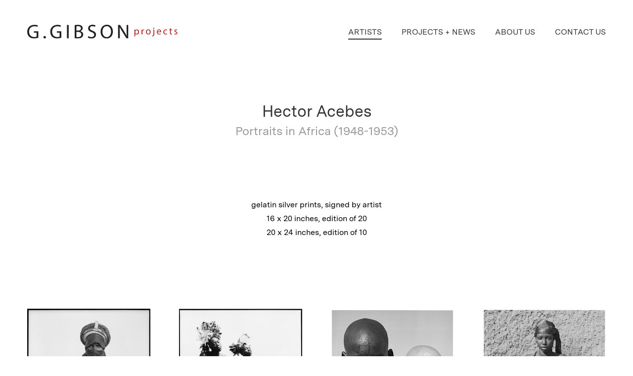

--- FILE ---
content_type: text/html; charset=UTF-8
request_url: https://www.ggibsonprojects.com/series/hector-acebes-portraits-in-africa-1948-1953/
body_size: 8312
content:
<!DOCTYPE html>
<html lang="en-US">
<head>
<meta charset="UTF-8" />
<meta name="viewport" content="width=device-width" />
<meta name='robots' content='index, follow, max-image-preview:large, max-snippet:-1, max-video-preview:-1' />

	<!-- This site is optimized with the Yoast SEO plugin v26.5 - https://yoast.com/wordpress/plugins/seo/ -->
	<title>Hector Acebes - Portraits in Africa 1948-1953 - G. Gibson Projects</title>
	<link rel="canonical" href="https://www.ggibsonprojects.com/series/hector-acebes-portraits-in-africa-1948-1953/" />
	<meta property="og:locale" content="en_US" />
	<meta property="og:type" content="article" />
	<meta property="og:title" content="Hector Acebes - Portraits in Africa 1948-1953 - G. Gibson Projects" />
	<meta property="og:url" content="https://www.ggibsonprojects.com/series/hector-acebes-portraits-in-africa-1948-1953/" />
	<meta property="og:site_name" content="G. Gibson Projects" />
	<meta property="article:publisher" content="https://www.facebook.com/GGibsonGallery" />
	<meta property="article:modified_time" content="2022-05-25T00:47:40+00:00" />
	<meta name="twitter:card" content="summary_large_image" />
	<script type="application/ld+json" class="yoast-schema-graph">{"@context":"https://schema.org","@graph":[{"@type":"WebPage","@id":"https://www.ggibsonprojects.com/series/hector-acebes-portraits-in-africa-1948-1953/","url":"https://www.ggibsonprojects.com/series/hector-acebes-portraits-in-africa-1948-1953/","name":"Hector Acebes - Portraits in Africa 1948-1953 - G. Gibson Projects","isPartOf":{"@id":"https://www.ggibsonprojects.com/#website"},"datePublished":"2020-04-15T15:54:01+00:00","dateModified":"2022-05-25T00:47:40+00:00","breadcrumb":{"@id":"https://www.ggibsonprojects.com/series/hector-acebes-portraits-in-africa-1948-1953/#breadcrumb"},"inLanguage":"en-US","potentialAction":[{"@type":"ReadAction","target":["https://www.ggibsonprojects.com/series/hector-acebes-portraits-in-africa-1948-1953/"]}]},{"@type":"BreadcrumbList","@id":"https://www.ggibsonprojects.com/series/hector-acebes-portraits-in-africa-1948-1953/#breadcrumb","itemListElement":[{"@type":"ListItem","position":1,"name":"Home","item":"https://www.ggibsonprojects.com/"},{"@type":"ListItem","position":2,"name":"Hector Acebes &#8211; Portraits in Africa 1948-1953"}]},{"@type":"WebSite","@id":"https://www.ggibsonprojects.com/#website","url":"https://www.ggibsonprojects.com/","name":"G. Gibson Projects","description":"Exhibiting art in Seattle, WA","publisher":{"@id":"https://www.ggibsonprojects.com/#organization"},"potentialAction":[{"@type":"SearchAction","target":{"@type":"EntryPoint","urlTemplate":"https://www.ggibsonprojects.com/?s={search_term_string}"},"query-input":{"@type":"PropertyValueSpecification","valueRequired":true,"valueName":"search_term_string"}}],"inLanguage":"en-US"},{"@type":"Organization","@id":"https://www.ggibsonprojects.com/#organization","name":"G. Gibson Projects","url":"https://www.ggibsonprojects.com/","logo":{"@type":"ImageObject","inLanguage":"en-US","@id":"https://www.ggibsonprojects.com/#/schema/logo/image/","url":"https://www.ggibsonprojects.com/wp-content/uploads/2020/04/GGibsonProjects_SideBySide-v2.svg","contentUrl":"https://www.ggibsonprojects.com/wp-content/uploads/2020/04/GGibsonProjects_SideBySide-v2.svg","width":361,"height":33,"caption":"G. Gibson Projects"},"image":{"@id":"https://www.ggibsonprojects.com/#/schema/logo/image/"},"sameAs":["https://www.facebook.com/GGibsonGallery","https://www.instagram.com/ggibsongallery/"]}]}</script>
	<!-- / Yoast SEO plugin. -->



<link rel="alternate" type="application/rss+xml" title="G. Gibson Projects &raquo; Feed" href="https://www.ggibsonprojects.com/feed/" />
<link rel="alternate" type="application/rss+xml" title="G. Gibson Projects &raquo; Comments Feed" href="https://www.ggibsonprojects.com/comments/feed/" />
<link rel="alternate" title="oEmbed (JSON)" type="application/json+oembed" href="https://www.ggibsonprojects.com/wp-json/oembed/1.0/embed?url=https%3A%2F%2Fwww.ggibsonprojects.com%2Fseries%2Fhector-acebes-portraits-in-africa-1948-1953%2F" />
<link rel="alternate" title="oEmbed (XML)" type="text/xml+oembed" href="https://www.ggibsonprojects.com/wp-json/oembed/1.0/embed?url=https%3A%2F%2Fwww.ggibsonprojects.com%2Fseries%2Fhector-acebes-portraits-in-africa-1948-1953%2F&#038;format=xml" />
<style id='wp-img-auto-sizes-contain-inline-css' type='text/css'>
img:is([sizes=auto i],[sizes^="auto," i]){contain-intrinsic-size:3000px 1500px}
/*# sourceURL=wp-img-auto-sizes-contain-inline-css */
</style>
<style id='wp-emoji-styles-inline-css' type='text/css'>

	img.wp-smiley, img.emoji {
		display: inline !important;
		border: none !important;
		box-shadow: none !important;
		height: 1em !important;
		width: 1em !important;
		margin: 0 0.07em !important;
		vertical-align: -0.1em !important;
		background: none !important;
		padding: 0 !important;
	}
/*# sourceURL=wp-emoji-styles-inline-css */
</style>
<style id='wp-block-library-inline-css' type='text/css'>
:root{--wp-block-synced-color:#7a00df;--wp-block-synced-color--rgb:122,0,223;--wp-bound-block-color:var(--wp-block-synced-color);--wp-editor-canvas-background:#ddd;--wp-admin-theme-color:#007cba;--wp-admin-theme-color--rgb:0,124,186;--wp-admin-theme-color-darker-10:#006ba1;--wp-admin-theme-color-darker-10--rgb:0,107,160.5;--wp-admin-theme-color-darker-20:#005a87;--wp-admin-theme-color-darker-20--rgb:0,90,135;--wp-admin-border-width-focus:2px}@media (min-resolution:192dpi){:root{--wp-admin-border-width-focus:1.5px}}.wp-element-button{cursor:pointer}:root .has-very-light-gray-background-color{background-color:#eee}:root .has-very-dark-gray-background-color{background-color:#313131}:root .has-very-light-gray-color{color:#eee}:root .has-very-dark-gray-color{color:#313131}:root .has-vivid-green-cyan-to-vivid-cyan-blue-gradient-background{background:linear-gradient(135deg,#00d084,#0693e3)}:root .has-purple-crush-gradient-background{background:linear-gradient(135deg,#34e2e4,#4721fb 50%,#ab1dfe)}:root .has-hazy-dawn-gradient-background{background:linear-gradient(135deg,#faaca8,#dad0ec)}:root .has-subdued-olive-gradient-background{background:linear-gradient(135deg,#fafae1,#67a671)}:root .has-atomic-cream-gradient-background{background:linear-gradient(135deg,#fdd79a,#004a59)}:root .has-nightshade-gradient-background{background:linear-gradient(135deg,#330968,#31cdcf)}:root .has-midnight-gradient-background{background:linear-gradient(135deg,#020381,#2874fc)}:root{--wp--preset--font-size--normal:16px;--wp--preset--font-size--huge:42px}.has-regular-font-size{font-size:1em}.has-larger-font-size{font-size:2.625em}.has-normal-font-size{font-size:var(--wp--preset--font-size--normal)}.has-huge-font-size{font-size:var(--wp--preset--font-size--huge)}.has-text-align-center{text-align:center}.has-text-align-left{text-align:left}.has-text-align-right{text-align:right}.has-fit-text{white-space:nowrap!important}#end-resizable-editor-section{display:none}.aligncenter{clear:both}.items-justified-left{justify-content:flex-start}.items-justified-center{justify-content:center}.items-justified-right{justify-content:flex-end}.items-justified-space-between{justify-content:space-between}.screen-reader-text{border:0;clip-path:inset(50%);height:1px;margin:-1px;overflow:hidden;padding:0;position:absolute;width:1px;word-wrap:normal!important}.screen-reader-text:focus{background-color:#ddd;clip-path:none;color:#444;display:block;font-size:1em;height:auto;left:5px;line-height:normal;padding:15px 23px 14px;text-decoration:none;top:5px;width:auto;z-index:100000}html :where(.has-border-color){border-style:solid}html :where([style*=border-top-color]){border-top-style:solid}html :where([style*=border-right-color]){border-right-style:solid}html :where([style*=border-bottom-color]){border-bottom-style:solid}html :where([style*=border-left-color]){border-left-style:solid}html :where([style*=border-width]){border-style:solid}html :where([style*=border-top-width]){border-top-style:solid}html :where([style*=border-right-width]){border-right-style:solid}html :where([style*=border-bottom-width]){border-bottom-style:solid}html :where([style*=border-left-width]){border-left-style:solid}html :where(img[class*=wp-image-]){height:auto;max-width:100%}:where(figure){margin:0 0 1em}html :where(.is-position-sticky){--wp-admin--admin-bar--position-offset:var(--wp-admin--admin-bar--height,0px)}@media screen and (max-width:600px){html :where(.is-position-sticky){--wp-admin--admin-bar--position-offset:0px}}

/*# sourceURL=wp-block-library-inline-css */
</style><style id='global-styles-inline-css' type='text/css'>
:root{--wp--preset--aspect-ratio--square: 1;--wp--preset--aspect-ratio--4-3: 4/3;--wp--preset--aspect-ratio--3-4: 3/4;--wp--preset--aspect-ratio--3-2: 3/2;--wp--preset--aspect-ratio--2-3: 2/3;--wp--preset--aspect-ratio--16-9: 16/9;--wp--preset--aspect-ratio--9-16: 9/16;--wp--preset--color--black: #000000;--wp--preset--color--cyan-bluish-gray: #abb8c3;--wp--preset--color--white: #ffffff;--wp--preset--color--pale-pink: #f78da7;--wp--preset--color--vivid-red: #cf2e2e;--wp--preset--color--luminous-vivid-orange: #ff6900;--wp--preset--color--luminous-vivid-amber: #fcb900;--wp--preset--color--light-green-cyan: #7bdcb5;--wp--preset--color--vivid-green-cyan: #00d084;--wp--preset--color--pale-cyan-blue: #8ed1fc;--wp--preset--color--vivid-cyan-blue: #0693e3;--wp--preset--color--vivid-purple: #9b51e0;--wp--preset--gradient--vivid-cyan-blue-to-vivid-purple: linear-gradient(135deg,rgb(6,147,227) 0%,rgb(155,81,224) 100%);--wp--preset--gradient--light-green-cyan-to-vivid-green-cyan: linear-gradient(135deg,rgb(122,220,180) 0%,rgb(0,208,130) 100%);--wp--preset--gradient--luminous-vivid-amber-to-luminous-vivid-orange: linear-gradient(135deg,rgb(252,185,0) 0%,rgb(255,105,0) 100%);--wp--preset--gradient--luminous-vivid-orange-to-vivid-red: linear-gradient(135deg,rgb(255,105,0) 0%,rgb(207,46,46) 100%);--wp--preset--gradient--very-light-gray-to-cyan-bluish-gray: linear-gradient(135deg,rgb(238,238,238) 0%,rgb(169,184,195) 100%);--wp--preset--gradient--cool-to-warm-spectrum: linear-gradient(135deg,rgb(74,234,220) 0%,rgb(151,120,209) 20%,rgb(207,42,186) 40%,rgb(238,44,130) 60%,rgb(251,105,98) 80%,rgb(254,248,76) 100%);--wp--preset--gradient--blush-light-purple: linear-gradient(135deg,rgb(255,206,236) 0%,rgb(152,150,240) 100%);--wp--preset--gradient--blush-bordeaux: linear-gradient(135deg,rgb(254,205,165) 0%,rgb(254,45,45) 50%,rgb(107,0,62) 100%);--wp--preset--gradient--luminous-dusk: linear-gradient(135deg,rgb(255,203,112) 0%,rgb(199,81,192) 50%,rgb(65,88,208) 100%);--wp--preset--gradient--pale-ocean: linear-gradient(135deg,rgb(255,245,203) 0%,rgb(182,227,212) 50%,rgb(51,167,181) 100%);--wp--preset--gradient--electric-grass: linear-gradient(135deg,rgb(202,248,128) 0%,rgb(113,206,126) 100%);--wp--preset--gradient--midnight: linear-gradient(135deg,rgb(2,3,129) 0%,rgb(40,116,252) 100%);--wp--preset--font-size--small: 13px;--wp--preset--font-size--medium: 20px;--wp--preset--font-size--large: 36px;--wp--preset--font-size--x-large: 42px;--wp--preset--spacing--20: 0.44rem;--wp--preset--spacing--30: 0.67rem;--wp--preset--spacing--40: 1rem;--wp--preset--spacing--50: 1.5rem;--wp--preset--spacing--60: 2.25rem;--wp--preset--spacing--70: 3.38rem;--wp--preset--spacing--80: 5.06rem;--wp--preset--shadow--natural: 6px 6px 9px rgba(0, 0, 0, 0.2);--wp--preset--shadow--deep: 12px 12px 50px rgba(0, 0, 0, 0.4);--wp--preset--shadow--sharp: 6px 6px 0px rgba(0, 0, 0, 0.2);--wp--preset--shadow--outlined: 6px 6px 0px -3px rgb(255, 255, 255), 6px 6px rgb(0, 0, 0);--wp--preset--shadow--crisp: 6px 6px 0px rgb(0, 0, 0);}:root :where(.is-layout-flow) > :first-child{margin-block-start: 0;}:root :where(.is-layout-flow) > :last-child{margin-block-end: 0;}:root :where(.is-layout-flow) > *{margin-block-start: 24px;margin-block-end: 0;}:root :where(.is-layout-constrained) > :first-child{margin-block-start: 0;}:root :where(.is-layout-constrained) > :last-child{margin-block-end: 0;}:root :where(.is-layout-constrained) > *{margin-block-start: 24px;margin-block-end: 0;}:root :where(.is-layout-flex){gap: 24px;}:root :where(.is-layout-grid){gap: 24px;}body .is-layout-flex{display: flex;}.is-layout-flex{flex-wrap: wrap;align-items: center;}.is-layout-flex > :is(*, div){margin: 0;}body .is-layout-grid{display: grid;}.is-layout-grid > :is(*, div){margin: 0;}.has-black-color{color: var(--wp--preset--color--black) !important;}.has-cyan-bluish-gray-color{color: var(--wp--preset--color--cyan-bluish-gray) !important;}.has-white-color{color: var(--wp--preset--color--white) !important;}.has-pale-pink-color{color: var(--wp--preset--color--pale-pink) !important;}.has-vivid-red-color{color: var(--wp--preset--color--vivid-red) !important;}.has-luminous-vivid-orange-color{color: var(--wp--preset--color--luminous-vivid-orange) !important;}.has-luminous-vivid-amber-color{color: var(--wp--preset--color--luminous-vivid-amber) !important;}.has-light-green-cyan-color{color: var(--wp--preset--color--light-green-cyan) !important;}.has-vivid-green-cyan-color{color: var(--wp--preset--color--vivid-green-cyan) !important;}.has-pale-cyan-blue-color{color: var(--wp--preset--color--pale-cyan-blue) !important;}.has-vivid-cyan-blue-color{color: var(--wp--preset--color--vivid-cyan-blue) !important;}.has-vivid-purple-color{color: var(--wp--preset--color--vivid-purple) !important;}.has-black-background-color{background-color: var(--wp--preset--color--black) !important;}.has-cyan-bluish-gray-background-color{background-color: var(--wp--preset--color--cyan-bluish-gray) !important;}.has-white-background-color{background-color: var(--wp--preset--color--white) !important;}.has-pale-pink-background-color{background-color: var(--wp--preset--color--pale-pink) !important;}.has-vivid-red-background-color{background-color: var(--wp--preset--color--vivid-red) !important;}.has-luminous-vivid-orange-background-color{background-color: var(--wp--preset--color--luminous-vivid-orange) !important;}.has-luminous-vivid-amber-background-color{background-color: var(--wp--preset--color--luminous-vivid-amber) !important;}.has-light-green-cyan-background-color{background-color: var(--wp--preset--color--light-green-cyan) !important;}.has-vivid-green-cyan-background-color{background-color: var(--wp--preset--color--vivid-green-cyan) !important;}.has-pale-cyan-blue-background-color{background-color: var(--wp--preset--color--pale-cyan-blue) !important;}.has-vivid-cyan-blue-background-color{background-color: var(--wp--preset--color--vivid-cyan-blue) !important;}.has-vivid-purple-background-color{background-color: var(--wp--preset--color--vivid-purple) !important;}.has-black-border-color{border-color: var(--wp--preset--color--black) !important;}.has-cyan-bluish-gray-border-color{border-color: var(--wp--preset--color--cyan-bluish-gray) !important;}.has-white-border-color{border-color: var(--wp--preset--color--white) !important;}.has-pale-pink-border-color{border-color: var(--wp--preset--color--pale-pink) !important;}.has-vivid-red-border-color{border-color: var(--wp--preset--color--vivid-red) !important;}.has-luminous-vivid-orange-border-color{border-color: var(--wp--preset--color--luminous-vivid-orange) !important;}.has-luminous-vivid-amber-border-color{border-color: var(--wp--preset--color--luminous-vivid-amber) !important;}.has-light-green-cyan-border-color{border-color: var(--wp--preset--color--light-green-cyan) !important;}.has-vivid-green-cyan-border-color{border-color: var(--wp--preset--color--vivid-green-cyan) !important;}.has-pale-cyan-blue-border-color{border-color: var(--wp--preset--color--pale-cyan-blue) !important;}.has-vivid-cyan-blue-border-color{border-color: var(--wp--preset--color--vivid-cyan-blue) !important;}.has-vivid-purple-border-color{border-color: var(--wp--preset--color--vivid-purple) !important;}.has-vivid-cyan-blue-to-vivid-purple-gradient-background{background: var(--wp--preset--gradient--vivid-cyan-blue-to-vivid-purple) !important;}.has-light-green-cyan-to-vivid-green-cyan-gradient-background{background: var(--wp--preset--gradient--light-green-cyan-to-vivid-green-cyan) !important;}.has-luminous-vivid-amber-to-luminous-vivid-orange-gradient-background{background: var(--wp--preset--gradient--luminous-vivid-amber-to-luminous-vivid-orange) !important;}.has-luminous-vivid-orange-to-vivid-red-gradient-background{background: var(--wp--preset--gradient--luminous-vivid-orange-to-vivid-red) !important;}.has-very-light-gray-to-cyan-bluish-gray-gradient-background{background: var(--wp--preset--gradient--very-light-gray-to-cyan-bluish-gray) !important;}.has-cool-to-warm-spectrum-gradient-background{background: var(--wp--preset--gradient--cool-to-warm-spectrum) !important;}.has-blush-light-purple-gradient-background{background: var(--wp--preset--gradient--blush-light-purple) !important;}.has-blush-bordeaux-gradient-background{background: var(--wp--preset--gradient--blush-bordeaux) !important;}.has-luminous-dusk-gradient-background{background: var(--wp--preset--gradient--luminous-dusk) !important;}.has-pale-ocean-gradient-background{background: var(--wp--preset--gradient--pale-ocean) !important;}.has-electric-grass-gradient-background{background: var(--wp--preset--gradient--electric-grass) !important;}.has-midnight-gradient-background{background: var(--wp--preset--gradient--midnight) !important;}.has-small-font-size{font-size: var(--wp--preset--font-size--small) !important;}.has-medium-font-size{font-size: var(--wp--preset--font-size--medium) !important;}.has-large-font-size{font-size: var(--wp--preset--font-size--large) !important;}.has-x-large-font-size{font-size: var(--wp--preset--font-size--x-large) !important;}
/*# sourceURL=global-styles-inline-css */
</style>

<style id='classic-theme-styles-inline-css' type='text/css'>
/*! This file is auto-generated */
.wp-block-button__link{color:#fff;background-color:#32373c;border-radius:9999px;box-shadow:none;text-decoration:none;padding:calc(.667em + 2px) calc(1.333em + 2px);font-size:1.125em}.wp-block-file__button{background:#32373c;color:#fff;text-decoration:none}
/*# sourceURL=/wp-includes/css/classic-themes.min.css */
</style>
<link rel='stylesheet' id='parente2-style-css' href='https://www.ggibsonprojects.com/wp-content/themes/blankslate/style.css?ver=6.9' type='text/css' media='all' />
<link rel='stylesheet' id='fancy-style-css' href='https://www.ggibsonprojects.com/wp-content/themes/GGibsonGallery/js/jquery.fancybox.css?ver=6.9' type='text/css' media='all' />
<link rel='stylesheet' id='awesome-style-css' href='https://www.ggibsonprojects.com/wp-content/themes/GGibsonGallery/css/all.css?ver=6.9' type='text/css' media='all' />
<link rel='stylesheet' id='blankslate-style-css' href='https://www.ggibsonprojects.com/wp-content/themes/GGibsonGallery/style.css?ver=6.9' type='text/css' media='all' />
<script type="text/javascript" src="https://www.ggibsonprojects.com/wp-includes/js/jquery/jquery.min.js?ver=3.7.1" id="jquery-core-js"></script>
<script type="text/javascript" src="https://www.ggibsonprojects.com/wp-includes/js/jquery/jquery-migrate.min.js?ver=3.4.1" id="jquery-migrate-js" defer></script>
<link rel="https://api.w.org/" href="https://www.ggibsonprojects.com/wp-json/" /><link rel="alternate" title="JSON" type="application/json" href="https://www.ggibsonprojects.com/wp-json/wp/v2/series/255" /><link rel="EditURI" type="application/rsd+xml" title="RSD" href="https://www.ggibsonprojects.com/xmlrpc.php?rsd" />
<meta name="generator" content="WordPress 6.9" />
<link rel='shortlink' href='https://www.ggibsonprojects.com/?p=255' />
<noscript><style id="rocket-lazyload-nojs-css">.rll-youtube-player, [data-lazy-src]{display:none !important;}</style></noscript>
</head>
<body class="wp-singular series-template-default single single-series postid-255 wp-embed-responsive wp-theme-blankslate wp-child-theme-GGibsonGallery">
<div id="wrapper" class="hfeed">
<header id="header">
  <div class="container">
<div id="branding">
<a href="https://www.ggibsonprojects.com/" title="G. Gibson Projects" rel="home"><img src="data:image/svg+xml,%3Csvg%20xmlns='http://www.w3.org/2000/svg'%20viewBox='0%200%200%200'%3E%3C/svg%3E" alt="G. Gibson Projects Logo Image" data-lazy-src="https://www.ggibsonprojects.com/wp-content/uploads/2020/04/GGibsonProjects_SideBySide-v2.svg" /><noscript><img src="https://www.ggibsonprojects.com/wp-content/uploads/2020/04/GGibsonProjects_SideBySide-v2.svg" alt="G. Gibson Projects Logo Image" /></noscript></a>

</div>
<nav id="menu">

  <div class="topnavmenu"><ul id="menu-menu-1" class="menu"><li id="menu-item-40" class="menu-item menu-item-type-post_type menu-item-object-page menu-item-40"><a href="https://www.ggibsonprojects.com/artists/" itemprop="url">Artists</a></li>
<li id="menu-item-41" class="menu-item menu-item-type-post_type menu-item-object-page current_page_parent menu-item-41"><a href="https://www.ggibsonprojects.com/projects-news/" itemprop="url">Projects + News</a></li>
<li id="menu-item-39" class="menu-item menu-item-type-post_type menu-item-object-page menu-item-39"><a href="https://www.ggibsonprojects.com/about-us/" itemprop="url">About Us</a></li>
<li id="menu-item-42" class="menu-item menu-item-type-custom menu-item-object-custom menu-item-42"><a href="mailto:gail@ggibsongallery.com" itemprop="url">Contact Us</a></li>
</ul></div></nav>
<div class="mobile-menu-toggle"><span style="cursor:pointer" onclick="openNav()">&#9776; MENU</span></div>
<div id="myNav" class="overlay">
  <a href="javascript:void(0)" class="closebtn" onclick="closeNav()">&times;</a>
  <div class="overlay-content">
    <div class="mobilemenu"><ul id="menu-menu-2" class="menu"><li class="menu-item menu-item-type-post_type menu-item-object-page menu-item-40"><a href="https://www.ggibsonprojects.com/artists/" itemprop="url">Artists</a></li>
<li class="menu-item menu-item-type-post_type menu-item-object-page current_page_parent menu-item-41"><a href="https://www.ggibsonprojects.com/projects-news/" itemprop="url">Projects + News</a></li>
<li class="menu-item menu-item-type-post_type menu-item-object-page menu-item-39"><a href="https://www.ggibsonprojects.com/about-us/" itemprop="url">About Us</a></li>
<li class="menu-item menu-item-type-custom menu-item-object-custom menu-item-42"><a href="mailto:gail@ggibsongallery.com" itemprop="url">Contact Us</a></li>
</ul></div>  </div>
</div>
</div>
</header>
<div class="container">
<main id="content">
<header class="header single-series">
<h1 class="entry-title">Hector Acebes</h1>
<h2>Portraits in Africa (1948-1953)</h2>
</header>
<div class="series-description"><p style="text-align: center">gelatin silver prints, signed by artist<br />
16 x 20 inches, edition of 20<br />
20 x 24 inches, edition of 10</p>
</div>
<div class="content-element">

                            <div class="grid-item-quarter">
                    <a href="https://www.ggibsonprojects.com/wp-content/uploads/2020/04/acebes_30.jpg" data-fancybox="gallery" data-caption="Hector Acebes, Tuarag Man, Mali, 1949 gelatin silver print, 20 x 24 inches, embossed modern print"><img src="data:image/svg+xml,%3Csvg%20xmlns='http://www.w3.org/2000/svg'%20viewBox='0%200%200%200'%3E%3C/svg%3E" alt="Hector Acebes, Tuarag Man, Mali, 1949 gelatin silver print, 20 x 24 inches, embossed modern print" data-lazy-src="https://www.ggibsonprojects.com/wp-content/uploads/2020/04/acebes_30.jpg" /><noscript><img src="https://www.ggibsonprojects.com/wp-content/uploads/2020/04/acebes_30.jpg" alt="Hector Acebes, Tuarag Man, Mali, 1949 gelatin silver print, 20 x 24 inches, embossed modern print" /></noscript></a>
                    <div class="series-caption"><p>Hector Acebes, Tuarag Man, Mali, 1949 gelatin silver print, 20 x 24 inches, embossed modern print</p></div>
                    	<div class="inquire-button"><a href="mailto:gail@ggibsongallery.com" class="link-with-arrow">Inquire</a></div>

                </div>
                            <div class="grid-item-quarter">
                    <a href="https://www.ggibsonprojects.com/wp-content/uploads/2020/04/acebes_31.jpg" data-fancybox="gallery" data-caption="Hector Acebes, Mangbetu Dancers, Belgian Congo, 1953 gelatin silver print, 16 x 20 inches, embossed modern print"><img src="data:image/svg+xml,%3Csvg%20xmlns='http://www.w3.org/2000/svg'%20viewBox='0%200%200%200'%3E%3C/svg%3E" alt="Hector Acebes, Mangbetu Dancers, Belgian Congo, 1953 gelatin silver print, 16 x 20 inches, embossed modern print" data-lazy-src="https://www.ggibsonprojects.com/wp-content/uploads/2020/04/acebes_31.jpg" /><noscript><img src="https://www.ggibsonprojects.com/wp-content/uploads/2020/04/acebes_31.jpg" alt="Hector Acebes, Mangbetu Dancers, Belgian Congo, 1953 gelatin silver print, 16 x 20 inches, embossed modern print" /></noscript></a>
                    <div class="series-caption"><p>Hector Acebes, Mangbetu Dancers, Belgian Congo, 1953 gelatin silver print, 16 x 20 inches, embossed modern print</p></div>
                    	<div class="inquire-button"><a href="mailto:gail@ggibsongallery.com" class="link-with-arrow">Inquire</a></div>

                </div>
                            <div class="grid-item-quarter">
                    <a href="https://www.ggibsonprojects.com/wp-content/uploads/2020/04/acebes_15.jpg" data-fancybox="gallery" data-caption="Hector Acebes, Unidentified Boy and Hector Acebes, West Africa, 1953"><img src="data:image/svg+xml,%3Csvg%20xmlns='http://www.w3.org/2000/svg'%20viewBox='0%200%200%200'%3E%3C/svg%3E" alt="Hector Acebes, Unidentified Boy and Hector Acebes, West Africa, 1953" data-lazy-src="https://www.ggibsonprojects.com/wp-content/uploads/2020/04/acebes_15.jpg" /><noscript><img src="https://www.ggibsonprojects.com/wp-content/uploads/2020/04/acebes_15.jpg" alt="Hector Acebes, Unidentified Boy and Hector Acebes, West Africa, 1953" /></noscript></a>
                    <div class="series-caption"><p>Hector Acebes, Unidentified Boy and Hector Acebes, West Africa, 1953</p></div>
                    	<div class="inquire-button"><a href="mailto:gail@ggibsongallery.com" class="link-with-arrow">Inquire</a></div>

                </div>
                            <div class="grid-item-quarter">
                    <a href="https://www.ggibsonprojects.com/wp-content/uploads/2020/04/acebes_16.jpg" data-fancybox="gallery" data-caption="Hector Acebes, Unidentified Girl, Cameroon, 1953"><img src="data:image/svg+xml,%3Csvg%20xmlns='http://www.w3.org/2000/svg'%20viewBox='0%200%200%200'%3E%3C/svg%3E" alt="Hector Acebes, Unidentified Girl, Cameroon, 1953" data-lazy-src="https://www.ggibsonprojects.com/wp-content/uploads/2020/04/acebes_16.jpg" /><noscript><img src="https://www.ggibsonprojects.com/wp-content/uploads/2020/04/acebes_16.jpg" alt="Hector Acebes, Unidentified Girl, Cameroon, 1953" /></noscript></a>
                    <div class="series-caption"><p>Hector Acebes, Unidentified Girl, Cameroon, 1953</p></div>
                    	<div class="inquire-button"><a href="mailto:gail@ggibsongallery.com" class="link-with-arrow">Inquire</a></div>

                </div>
                            <div class="grid-item-quarter">
                    <a href="https://www.ggibsonprojects.com/wp-content/uploads/2020/04/acebes_26.jpg" data-fancybox="gallery" data-caption="Hector Acebes, Unidentified Woman, Nigeria, 1953"><img src="data:image/svg+xml,%3Csvg%20xmlns='http://www.w3.org/2000/svg'%20viewBox='0%200%200%200'%3E%3C/svg%3E" alt="Hector Acebes, Unidentified Woman, Nigeria, 1953" data-lazy-src="https://www.ggibsonprojects.com/wp-content/uploads/2020/04/acebes_26.jpg" /><noscript><img src="https://www.ggibsonprojects.com/wp-content/uploads/2020/04/acebes_26.jpg" alt="Hector Acebes, Unidentified Woman, Nigeria, 1953" /></noscript></a>
                    <div class="series-caption"><p>Hector Acebes, Unidentified Woman, Nigeria, 1953</p></div>
                    	<div class="inquire-button"><a href="mailto:gail@ggibsongallery.com" class="link-with-arrow">Inquire</a></div>

                </div>
                            <div class="grid-item-quarter">
                    <a href="https://www.ggibsonprojects.com/wp-content/uploads/2020/04/acebes_22.jpg" data-fancybox="gallery" data-caption="Hector Acebes, Unidentified Woman, Benin, 1953"><img src="data:image/svg+xml,%3Csvg%20xmlns='http://www.w3.org/2000/svg'%20viewBox='0%200%200%200'%3E%3C/svg%3E" alt="Hector Acebes, Unidentified Woman, Benin, 1953" data-lazy-src="https://www.ggibsonprojects.com/wp-content/uploads/2020/04/acebes_22.jpg" /><noscript><img src="https://www.ggibsonprojects.com/wp-content/uploads/2020/04/acebes_22.jpg" alt="Hector Acebes, Unidentified Woman, Benin, 1953" /></noscript></a>
                    <div class="series-caption"><p>Hector Acebes, Unidentified Woman, Benin, 1953</p></div>
                    	<div class="inquire-button"><a href="mailto:gail@ggibsongallery.com" class="link-with-arrow">Inquire</a></div>

                </div>
                            <div class="grid-item-quarter">
                    <a href="https://www.ggibsonprojects.com/wp-content/uploads/2020/04/acebes_23.jpg" data-fancybox="gallery" data-caption="Hector Acebes, Unidentified Woman, Benin, 1953"><img src="data:image/svg+xml,%3Csvg%20xmlns='http://www.w3.org/2000/svg'%20viewBox='0%200%200%200'%3E%3C/svg%3E" alt="Hector Acebes, Unidentified Woman, Benin, 1953" data-lazy-src="https://www.ggibsonprojects.com/wp-content/uploads/2020/04/acebes_23.jpg" /><noscript><img src="https://www.ggibsonprojects.com/wp-content/uploads/2020/04/acebes_23.jpg" alt="Hector Acebes, Unidentified Woman, Benin, 1953" /></noscript></a>
                    <div class="series-caption"><p>Hector Acebes, Unidentified Woman, Benin, 1953</p></div>
                    	<div class="inquire-button"><a href="mailto:gail@ggibsongallery.com" class="link-with-arrow">Inquire</a></div>

                </div>
                            <div class="grid-item-quarter">
                    <a href="https://www.ggibsonprojects.com/wp-content/uploads/2020/04/acebes_20.jpg" data-fancybox="gallery" data-caption="Hector Acebes, Unidentified Man, Benin, 1953"><img src="data:image/svg+xml,%3Csvg%20xmlns='http://www.w3.org/2000/svg'%20viewBox='0%200%200%200'%3E%3C/svg%3E" alt="Hector Acebes, Unidentified Man, Benin, 1953" data-lazy-src="https://www.ggibsonprojects.com/wp-content/uploads/2020/04/acebes_20.jpg" /><noscript><img src="https://www.ggibsonprojects.com/wp-content/uploads/2020/04/acebes_20.jpg" alt="Hector Acebes, Unidentified Man, Benin, 1953" /></noscript></a>
                    <div class="series-caption"><p>Hector Acebes, Unidentified Man, Benin, 1953</p></div>
                    	<div class="inquire-button"><a href="mailto:gail@ggibsongallery.com" class="link-with-arrow">Inquire</a></div>

                </div>
                            <div class="grid-item-quarter">
                    <a href="https://www.ggibsonprojects.com/wp-content/uploads/2020/04/acebes_25.jpg" data-fancybox="gallery" data-caption="Hector Acebes, Unidentified Woman, Mali, 1953"><img src="data:image/svg+xml,%3Csvg%20xmlns='http://www.w3.org/2000/svg'%20viewBox='0%200%200%200'%3E%3C/svg%3E" alt="Hector Acebes, Unidentified Woman, Mali, 1953" data-lazy-src="https://www.ggibsonprojects.com/wp-content/uploads/2020/04/acebes_25.jpg" /><noscript><img src="https://www.ggibsonprojects.com/wp-content/uploads/2020/04/acebes_25.jpg" alt="Hector Acebes, Unidentified Woman, Mali, 1953" /></noscript></a>
                    <div class="series-caption"><p>Hector Acebes, Unidentified Woman, Mali, 1953</p></div>
                    	<div class="inquire-button"><a href="mailto:gail@ggibsongallery.com" class="link-with-arrow">Inquire</a></div>

                </div>
                            <div class="grid-item-quarter">
                    <a href="https://www.ggibsonprojects.com/wp-content/uploads/2020/04/acebes_27.jpg" data-fancybox="gallery" data-caption="Hector Acebes, Unidentified Woman, Nigeria, 1953"><img src="data:image/svg+xml,%3Csvg%20xmlns='http://www.w3.org/2000/svg'%20viewBox='0%200%200%200'%3E%3C/svg%3E" alt="Hector Acebes, Unidentified Woman, Nigeria, 1953" data-lazy-src="https://www.ggibsonprojects.com/wp-content/uploads/2020/04/acebes_27.jpg" /><noscript><img src="https://www.ggibsonprojects.com/wp-content/uploads/2020/04/acebes_27.jpg" alt="Hector Acebes, Unidentified Woman, Nigeria, 1953" /></noscript></a>
                    <div class="series-caption"><p>Hector Acebes, Unidentified Woman, Nigeria, 1953</p></div>
                    	<div class="inquire-button"><a href="mailto:gail@ggibsongallery.com" class="link-with-arrow">Inquire</a></div>

                </div>
                            <div class="grid-item-quarter">
                    <a href="https://www.ggibsonprojects.com/wp-content/uploads/2020/04/acebes_10.jpg" data-fancybox="gallery" data-caption="Hector Acebes, Maasai Woman, Tanzania, 1953"><img src="data:image/svg+xml,%3Csvg%20xmlns='http://www.w3.org/2000/svg'%20viewBox='0%200%200%200'%3E%3C/svg%3E" alt="Hector Acebes, Maasai Woman, Tanzania, 1953" data-lazy-src="https://www.ggibsonprojects.com/wp-content/uploads/2020/04/acebes_10.jpg" /><noscript><img src="https://www.ggibsonprojects.com/wp-content/uploads/2020/04/acebes_10.jpg" alt="Hector Acebes, Maasai Woman, Tanzania, 1953" /></noscript></a>
                    <div class="series-caption"><p>Hector Acebes, Maasai Woman, Tanzania, 1953</p></div>
                    	<div class="inquire-button"><a href="mailto:gail@ggibsongallery.com" class="link-with-arrow">Inquire</a></div>

                </div>
                            <div class="grid-item-quarter">
                    <a href="https://www.ggibsonprojects.com/wp-content/uploads/2020/04/acebes_9.jpg" data-fancybox="gallery" data-caption="Hector Acebes, Maasai Woman, Tanzania, 1953"><img src="data:image/svg+xml,%3Csvg%20xmlns='http://www.w3.org/2000/svg'%20viewBox='0%200%200%200'%3E%3C/svg%3E" alt="Hector Acebes, Maasai Woman, Tanzania, 1953" data-lazy-src="https://www.ggibsonprojects.com/wp-content/uploads/2020/04/acebes_9.jpg" /><noscript><img src="https://www.ggibsonprojects.com/wp-content/uploads/2020/04/acebes_9.jpg" alt="Hector Acebes, Maasai Woman, Tanzania, 1953" /></noscript></a>
                    <div class="series-caption"><p>Hector Acebes, Maasai Woman, Tanzania, 1953</p></div>
                    	<div class="inquire-button"><a href="mailto:gail@ggibsongallery.com" class="link-with-arrow">Inquire</a></div>

                </div>
                            <div class="grid-item-quarter">
                    <a href="https://www.ggibsonprojects.com/wp-content/uploads/2020/04/acebes_17.jpg" data-fancybox="gallery" data-caption="Hector Acebes, Unidentified Girl, Chad, 1949"><img src="data:image/svg+xml,%3Csvg%20xmlns='http://www.w3.org/2000/svg'%20viewBox='0%200%200%200'%3E%3C/svg%3E" alt="Hector Acebes, Unidentified Girl, Chad, 1949" data-lazy-src="https://www.ggibsonprojects.com/wp-content/uploads/2020/04/acebes_17.jpg" /><noscript><img src="https://www.ggibsonprojects.com/wp-content/uploads/2020/04/acebes_17.jpg" alt="Hector Acebes, Unidentified Girl, Chad, 1949" /></noscript></a>
                    <div class="series-caption"><p>Hector Acebes, Unidentified Girl, Chad, 1949</p></div>
                    	<div class="inquire-button"><a href="mailto:gail@ggibsongallery.com" class="link-with-arrow">Inquire</a></div>

                </div>
                            <div class="grid-item-quarter">
                    <a href="https://www.ggibsonprojects.com/wp-content/uploads/2020/04/acebes_28.jpg" data-fancybox="gallery" data-caption="Hector Acebes, Unidentified Women, Guinea, 1953"><img src="data:image/svg+xml,%3Csvg%20xmlns='http://www.w3.org/2000/svg'%20viewBox='0%200%200%200'%3E%3C/svg%3E" alt="Hector Acebes, Unidentified Women, Guinea, 1953" data-lazy-src="https://www.ggibsonprojects.com/wp-content/uploads/2020/04/acebes_28.jpg" /><noscript><img src="https://www.ggibsonprojects.com/wp-content/uploads/2020/04/acebes_28.jpg" alt="Hector Acebes, Unidentified Women, Guinea, 1953" /></noscript></a>
                    <div class="series-caption"><p>Hector Acebes, Unidentified Women, Guinea, 1953</p></div>
                    	<div class="inquire-button"><a href="mailto:gail@ggibsongallery.com" class="link-with-arrow">Inquire</a></div>

                </div>
                            <div class="grid-item-quarter">
                    <a href="https://www.ggibsonprojects.com/wp-content/uploads/2020/04/acebes_14.jpg" data-fancybox="gallery" data-caption="Hector Acebes, Tanzania, 1953"><img src="data:image/svg+xml,%3Csvg%20xmlns='http://www.w3.org/2000/svg'%20viewBox='0%200%200%200'%3E%3C/svg%3E" alt="Hector Acebes, Tanzania, 1953" data-lazy-src="https://www.ggibsonprojects.com/wp-content/uploads/2020/04/acebes_14.jpg" /><noscript><img src="https://www.ggibsonprojects.com/wp-content/uploads/2020/04/acebes_14.jpg" alt="Hector Acebes, Tanzania, 1953" /></noscript></a>
                    <div class="series-caption"><p>Hector Acebes, Tanzania, 1953</p></div>
                    	<div class="inquire-button"><a href="mailto:gail@ggibsongallery.com" class="link-with-arrow">Inquire</a></div>

                </div>
                            <div class="grid-item-quarter">
                    <a href="https://www.ggibsonprojects.com/wp-content/uploads/2020/04/acebes_19.jpg" data-fancybox="gallery" data-caption="Hector Acebes, Unidentified Girl, Nigeria, 1953"><img src="data:image/svg+xml,%3Csvg%20xmlns='http://www.w3.org/2000/svg'%20viewBox='0%200%200%200'%3E%3C/svg%3E" alt="Hector Acebes, Unidentified Girl, Nigeria, 1953" data-lazy-src="https://www.ggibsonprojects.com/wp-content/uploads/2020/04/acebes_19.jpg" /><noscript><img src="https://www.ggibsonprojects.com/wp-content/uploads/2020/04/acebes_19.jpg" alt="Hector Acebes, Unidentified Girl, Nigeria, 1953" /></noscript></a>
                    <div class="series-caption"><p>Hector Acebes, Unidentified Girl, Nigeria, 1953</p></div>
                    	<div class="inquire-button"><a href="mailto:gail@ggibsongallery.com" class="link-with-arrow">Inquire</a></div>

                </div>
                            <div class="grid-item-quarter">
                    <a href="https://www.ggibsonprojects.com/wp-content/uploads/2020/04/acebes_24.jpg" data-fancybox="gallery" data-caption="Hector Acebes, Unidentified Woman, Guinea, 1953"><img src="data:image/svg+xml,%3Csvg%20xmlns='http://www.w3.org/2000/svg'%20viewBox='0%200%200%200'%3E%3C/svg%3E" alt="Hector Acebes, Unidentified Woman, Guinea, 1953" data-lazy-src="https://www.ggibsonprojects.com/wp-content/uploads/2020/04/acebes_24.jpg" /><noscript><img src="https://www.ggibsonprojects.com/wp-content/uploads/2020/04/acebes_24.jpg" alt="Hector Acebes, Unidentified Woman, Guinea, 1953" /></noscript></a>
                    <div class="series-caption"><p>Hector Acebes, Unidentified Woman, Guinea, 1953</p></div>
                    	<div class="inquire-button"><a href="mailto:gail@ggibsongallery.com" class="link-with-arrow">Inquire</a></div>

                </div>
                            <div class="grid-item-quarter">
                    <a href="https://www.ggibsonprojects.com/wp-content/uploads/2020/04/acebes_13.jpg" data-fancybox="gallery" data-caption="Hector Acebes, Sankoré Mosque, Mali, 1949"><img src="data:image/svg+xml,%3Csvg%20xmlns='http://www.w3.org/2000/svg'%20viewBox='0%200%200%200'%3E%3C/svg%3E" alt="Hector Acebes, Sankoré Mosque, Mali, 1949" data-lazy-src="https://www.ggibsonprojects.com/wp-content/uploads/2020/04/acebes_13.jpg" /><noscript><img src="https://www.ggibsonprojects.com/wp-content/uploads/2020/04/acebes_13.jpg" alt="Hector Acebes, Sankoré Mosque, Mali, 1949" /></noscript></a>
                    <div class="series-caption"><p>Hector Acebes, Sankoré Mosque, Mali, 1949</p></div>
                    	<div class="inquire-button"><a href="mailto:gail@ggibsongallery.com" class="link-with-arrow">Inquire</a></div>

                </div>
                            <div class="grid-item-quarter">
                    <a href="https://www.ggibsonprojects.com/wp-content/uploads/2020/04/acebes_21.jpg" data-fancybox="gallery" data-caption="Hector Acebes, Unidentified Man, Central Africa, 1953"><img src="data:image/svg+xml,%3Csvg%20xmlns='http://www.w3.org/2000/svg'%20viewBox='0%200%200%200'%3E%3C/svg%3E" alt="Hector Acebes, Unidentified Man, Central Africa, 1953" data-lazy-src="https://www.ggibsonprojects.com/wp-content/uploads/2020/04/acebes_21.jpg" /><noscript><img src="https://www.ggibsonprojects.com/wp-content/uploads/2020/04/acebes_21.jpg" alt="Hector Acebes, Unidentified Man, Central Africa, 1953" /></noscript></a>
                    <div class="series-caption"><p>Hector Acebes, Unidentified Man, Central Africa, 1953</p></div>
                    	<div class="inquire-button"><a href="mailto:gail@ggibsongallery.com" class="link-with-arrow">Inquire</a></div>

                </div>
                            <div class="grid-item-quarter">
                    <a href="https://www.ggibsonprojects.com/wp-content/uploads/2020/04/acebes_7.jpg" data-fancybox="gallery" data-caption="Hector Acebes, Maasai Man, Tanzania, 1953"><img src="data:image/svg+xml,%3Csvg%20xmlns='http://www.w3.org/2000/svg'%20viewBox='0%200%200%200'%3E%3C/svg%3E" alt="Hector Acebes, Maasai Man, Tanzania, 1953" data-lazy-src="https://www.ggibsonprojects.com/wp-content/uploads/2020/04/acebes_7.jpg" /><noscript><img src="https://www.ggibsonprojects.com/wp-content/uploads/2020/04/acebes_7.jpg" alt="Hector Acebes, Maasai Man, Tanzania, 1953" /></noscript></a>
                    <div class="series-caption"><p>Hector Acebes, Maasai Man, Tanzania, 1953</p></div>
                    	<div class="inquire-button"><a href="mailto:gail@ggibsongallery.com" class="link-with-arrow">Inquire</a></div>

                </div>
                            <div class="grid-item-quarter">
                    <a href="https://www.ggibsonprojects.com/wp-content/uploads/2020/04/acebes_3.jpg" data-fancybox="gallery" data-caption="Hector Acebes, Cameroon, 1953"><img src="data:image/svg+xml,%3Csvg%20xmlns='http://www.w3.org/2000/svg'%20viewBox='0%200%200%200'%3E%3C/svg%3E" alt="Hector Acebes, Cameroon, 1953" data-lazy-src="https://www.ggibsonprojects.com/wp-content/uploads/2020/04/acebes_3.jpg" /><noscript><img src="https://www.ggibsonprojects.com/wp-content/uploads/2020/04/acebes_3.jpg" alt="Hector Acebes, Cameroon, 1953" /></noscript></a>
                    <div class="series-caption"><p>Hector Acebes, Cameroon, 1953</p></div>
                    	<div class="inquire-button"><a href="mailto:gail@ggibsongallery.com" class="link-with-arrow">Inquire</a></div>

                </div>
                            <div class="grid-item-quarter">
                    <a href="https://www.ggibsonprojects.com/wp-content/uploads/2020/04/acebes_12.jpg" data-fancybox="gallery" data-caption="Hector Acebes, Ngorongoro Crater, Tanzania, 1953"><img src="data:image/svg+xml,%3Csvg%20xmlns='http://www.w3.org/2000/svg'%20viewBox='0%200%200%200'%3E%3C/svg%3E" alt="Hector Acebes, Ngorongoro Crater, Tanzania, 1953" data-lazy-src="https://www.ggibsonprojects.com/wp-content/uploads/2020/04/acebes_12.jpg" /><noscript><img src="https://www.ggibsonprojects.com/wp-content/uploads/2020/04/acebes_12.jpg" alt="Hector Acebes, Ngorongoro Crater, Tanzania, 1953" /></noscript></a>
                    <div class="series-caption"><p>Hector Acebes, Ngorongoro Crater, Tanzania, 1953</p></div>
                    	<div class="inquire-button"><a href="mailto:gail@ggibsongallery.com" class="link-with-arrow">Inquire</a></div>

                </div>
                            <div class="grid-item-quarter">
                    <a href="https://www.ggibsonprojects.com/wp-content/uploads/2020/04/acebes_2.jpg" data-fancybox="gallery" data-caption="Hector Acebes, Bassari Man, Guinea, 1953"><img src="data:image/svg+xml,%3Csvg%20xmlns='http://www.w3.org/2000/svg'%20viewBox='0%200%200%200'%3E%3C/svg%3E" alt="Hector Acebes, Bassari Man, Guinea, 1953" data-lazy-src="https://www.ggibsonprojects.com/wp-content/uploads/2020/04/acebes_2.jpg" /><noscript><img src="https://www.ggibsonprojects.com/wp-content/uploads/2020/04/acebes_2.jpg" alt="Hector Acebes, Bassari Man, Guinea, 1953" /></noscript></a>
                    <div class="series-caption"><p>Hector Acebes, Bassari Man, Guinea, 1953</p></div>
                    	<div class="inquire-button"><a href="mailto:gail@ggibsongallery.com" class="link-with-arrow">Inquire</a></div>

                </div>
                            <div class="grid-item-quarter">
                    <a href="https://www.ggibsonprojects.com/wp-content/uploads/2020/04/acebes_11.jpg" data-fancybox="gallery" data-caption="Hector Acebes, Mail, 1953"><img src="data:image/svg+xml,%3Csvg%20xmlns='http://www.w3.org/2000/svg'%20viewBox='0%200%200%200'%3E%3C/svg%3E" alt="Hector Acebes, Mail, 1953" data-lazy-src="https://www.ggibsonprojects.com/wp-content/uploads/2020/04/acebes_11.jpg" /><noscript><img src="https://www.ggibsonprojects.com/wp-content/uploads/2020/04/acebes_11.jpg" alt="Hector Acebes, Mail, 1953" /></noscript></a>
                    <div class="series-caption"><p>Hector Acebes, Mail, 1953</p></div>
                    	<div class="inquire-button"><a href="mailto:gail@ggibsongallery.com" class="link-with-arrow">Inquire</a></div>

                </div>
                            <div class="grid-item-quarter">
                    <a href="https://www.ggibsonprojects.com/wp-content/uploads/2020/04/acebes_6.jpg" data-fancybox="gallery" data-caption="Hector Acebes, Foula Woman, Guinea, 1953"><img src="data:image/svg+xml,%3Csvg%20xmlns='http://www.w3.org/2000/svg'%20viewBox='0%200%200%200'%3E%3C/svg%3E" alt="Hector Acebes, Foula Woman, Guinea, 1953" data-lazy-src="https://www.ggibsonprojects.com/wp-content/uploads/2020/04/acebes_6.jpg" /><noscript><img src="https://www.ggibsonprojects.com/wp-content/uploads/2020/04/acebes_6.jpg" alt="Hector Acebes, Foula Woman, Guinea, 1953" /></noscript></a>
                    <div class="series-caption"><p>Hector Acebes, Foula Woman, Guinea, 1953</p></div>
                    	<div class="inquire-button"><a href="mailto:gail@ggibsongallery.com" class="link-with-arrow">Inquire</a></div>

                </div>
                            <div class="grid-item-quarter">
                    <a href="https://www.ggibsonprojects.com/wp-content/uploads/2020/04/acebes_29.jpg" data-fancybox="gallery" data-caption="Hector Acebes, Vine Bridge, Guinea, 1953"><img src="data:image/svg+xml,%3Csvg%20xmlns='http://www.w3.org/2000/svg'%20viewBox='0%200%200%200'%3E%3C/svg%3E" alt="Hector Acebes, Vine Bridge, Guinea, 1953" data-lazy-src="https://www.ggibsonprojects.com/wp-content/uploads/2020/04/acebes_29.jpg" /><noscript><img src="https://www.ggibsonprojects.com/wp-content/uploads/2020/04/acebes_29.jpg" alt="Hector Acebes, Vine Bridge, Guinea, 1953" /></noscript></a>
                    <div class="series-caption"><p>Hector Acebes, Vine Bridge, Guinea, 1953</p></div>
                    	<div class="inquire-button"><a href="mailto:gail@ggibsongallery.com" class="link-with-arrow">Inquire</a></div>

                </div>
                            <div class="grid-item-quarter">
                    <a href="https://www.ggibsonprojects.com/wp-content/uploads/2020/04/acebes_5.jpg" data-fancybox="gallery" data-caption="Hector Acebes, Congo River, Central Africa, 1953"><img src="data:image/svg+xml,%3Csvg%20xmlns='http://www.w3.org/2000/svg'%20viewBox='0%200%200%200'%3E%3C/svg%3E" alt="Hector Acebes, Congo River, Central Africa, 1953" data-lazy-src="https://www.ggibsonprojects.com/wp-content/uploads/2020/04/acebes_5.jpg" /><noscript><img src="https://www.ggibsonprojects.com/wp-content/uploads/2020/04/acebes_5.jpg" alt="Hector Acebes, Congo River, Central Africa, 1953" /></noscript></a>
                    <div class="series-caption"><p>Hector Acebes, Congo River, Central Africa, 1953</p></div>
                    	<div class="inquire-button"><a href="mailto:gail@ggibsongallery.com" class="link-with-arrow">Inquire</a></div>

                </div>
                            <div class="grid-item-quarter">
                    <a href="https://www.ggibsonprojects.com/wp-content/uploads/2020/04/acebes_81.jpg" data-fancybox="gallery" data-caption="Hector Acebes, Maasai Man, Tanzania, 1953"><img src="data:image/svg+xml,%3Csvg%20xmlns='http://www.w3.org/2000/svg'%20viewBox='0%200%200%200'%3E%3C/svg%3E" alt="Hector Acebes, Maasai Man, Tanzania, 1953" data-lazy-src="https://www.ggibsonprojects.com/wp-content/uploads/2020/04/acebes_81.jpg" /><noscript><img src="https://www.ggibsonprojects.com/wp-content/uploads/2020/04/acebes_81.jpg" alt="Hector Acebes, Maasai Man, Tanzania, 1953" /></noscript></a>
                    <div class="series-caption"><p>Hector Acebes, Maasai Man, Tanzania, 1953</p></div>
                    	<div class="inquire-button"><a href="mailto:gail@ggibsongallery.com" class="link-with-arrow">Inquire</a></div>

                </div>
            </div>


</main>
</div>
<footer id="footer">
  <div class="container">

<div class="three-col">
  	<img src="data:image/svg+xml,%3Csvg%20xmlns='http://www.w3.org/2000/svg'%20viewBox='0%200%200%200'%3E%3C/svg%3E" alt="G. Gibson Projects Logo Image" class="footer-logo" data-lazy-src="https://www.ggibsonprojects.com/wp-content/uploads/2020/04/GGibsonProjects_SideBySide-bw.svg" /><noscript><img src="https://www.ggibsonprojects.com/wp-content/uploads/2020/04/GGibsonProjects_SideBySide-bw.svg" alt="G. Gibson Projects Logo Image" class="footer-logo" /></noscript>
<p>© 2025 G. Gibson Projects<br />
Prices are subject to change and availability.<br />
<a href="https://www.ggibsonprojects.com/accessibility-information/">Website accessibility information</a></p>

</div>

<div class="three-col">
  <p>P.O. Box 9266<br />
Seattle, WA 98109</p>
<p><a href="tel:12065874033">206.587.4033</a><br />
<a href="mailto:gail@ggibsongallery.com">gail@ggibsongallery.com </a></p>
<p>Business Hours: By appointment</p>

</div>

<div class="three-col">

      	<a href="https://www.aipad.com/member/g-gibson-gallery" target="_blank">	<img width="262" height="112" src="data:image/svg+xml,%3Csvg%20xmlns='http://www.w3.org/2000/svg'%20viewBox='0%200%20262%20112'%3E%3C/svg%3E" class="footer-icon" alt="" decoding="async" data-lazy-src="https://www.ggibsonprojects.com/wp-content/uploads/2020/04/aipad-logo.svg" /><noscript><img width="262" height="112" src="https://www.ggibsonprojects.com/wp-content/uploads/2020/04/aipad-logo.svg" class="footer-icon" alt="" decoding="async" /></noscript></a>
  
      	<a href="https://www.facebook.com/GGibsonProjects/" target="_blank">  <img width="448" height="448" src="data:image/svg+xml,%3Csvg%20xmlns='http://www.w3.org/2000/svg'%20viewBox='0%200%20448%20448'%3E%3C/svg%3E" class="footer-icon" alt="Facebook Icon" decoding="async" data-lazy-src="https://www.ggibsonprojects.com/wp-content/uploads/2020/04/facebook-333333.svg" /><noscript><img width="448" height="448" src="https://www.ggibsonprojects.com/wp-content/uploads/2020/04/facebook-333333.svg" class="footer-icon" alt="Facebook Icon" decoding="async" /></noscript></a>
  
      	<a href="https://www.instagram.com/ggibsonprojects" target="_blank">	<img width="448" height="448" src="data:image/svg+xml,%3Csvg%20xmlns='http://www.w3.org/2000/svg'%20viewBox='0%200%20448%20448'%3E%3C/svg%3E" class="footer-icon" alt="Instagram Icon" decoding="async" data-lazy-src="https://www.ggibsonprojects.com/wp-content/uploads/2020/04/instagram-333333.svg" /><noscript><img width="448" height="448" src="https://www.ggibsonprojects.com/wp-content/uploads/2020/04/instagram-333333.svg" class="footer-icon" alt="Instagram Icon" decoding="async" /></noscript></a>
  <div class="clear"></div>
      	<div class="mailing-list-signup link-with-arrow"><a href="https://us5.list-manage.com/subscribe?u=e0fc3ba8a4d5b77e0b96d4a6a&id=230e7e4bec" target="_blank">Join our mailing list</a></div>
  


</div>

</div>


</footer>
</div>

<script>
  jQuery(document).ready(function($){
    // Target your .container, .wrapper, .post, etc.
    $("iframe").parent().fitVids();
  });
</script>
<!-- Global site tag (gtag.js) - Google Analytics -->
<script async src="https://www.googletagmanager.com/gtag/js?id=UA-164206762-1"></script>
<script>
  window.dataLayer = window.dataLayer || [];
  function gtag(){dataLayer.push(arguments);}
  gtag('js', new Date());

  gtag('config', 'UA-164206762-1');
</script>

<script type="speculationrules">
{"prefetch":[{"source":"document","where":{"and":[{"href_matches":"/*"},{"not":{"href_matches":["/wp-*.php","/wp-admin/*","/wp-content/uploads/*","/wp-content/*","/wp-content/plugins/*","/wp-content/themes/GGibsonGallery/*","/wp-content/themes/blankslate/*","/*\\?(.+)"]}},{"not":{"selector_matches":"a[rel~=\"nofollow\"]"}},{"not":{"selector_matches":".no-prefetch, .no-prefetch a"}}]},"eagerness":"conservative"}]}
</script>
<script>
jQuery(document).ready(function($) {
var deviceAgent = navigator.userAgent.toLowerCase();
if (deviceAgent.match(/(iphone|ipod|ipad)/)) {
$("html").addClass("ios");
$("html").addClass("mobile");
}
if (deviceAgent.match(/(Android)/)) {
$("html").addClass("android");
$("html").addClass("mobile");
}
if (navigator.userAgent.search("MSIE") >= 0) {
$("html").addClass("ie");
}
else if (navigator.userAgent.search("Chrome") >= 0) {
$("html").addClass("chrome");
}
else if (navigator.userAgent.search("Firefox") >= 0) {
$("html").addClass("firefox");
}
else if (navigator.userAgent.search("Safari") >= 0 && navigator.userAgent.search("Chrome") < 0) {
$("html").addClass("safari");
}
else if (navigator.userAgent.search("Opera") >= 0) {
$("html").addClass("opera");
}
});
</script>
<script type="text/javascript" src="https://www.ggibsonprojects.com/wp-content/themes/GGibsonGallery/js/jquery.fancybox.js?ver=1.1" id="js-file-two-js" defer></script>
<script type="text/javascript" src="https://www.ggibsonprojects.com/wp-content/themes/GGibsonGallery/js/jquery.fitvids.js?ver=1.1" id="js-file-three-js" defer></script>
<script type="text/javascript" src="https://www.ggibsonprojects.com/wp-content/themes/GGibsonGallery/js/ggibson-js.js?ver=1.1" id="js-file-four-js" defer></script>
<script>window.lazyLoadOptions={elements_selector:"img[data-lazy-src],.rocket-lazyload",data_src:"lazy-src",data_srcset:"lazy-srcset",data_sizes:"lazy-sizes",class_loading:"lazyloading",class_loaded:"lazyloaded",threshold:300,callback_loaded:function(element){if(element.tagName==="IFRAME"&&element.dataset.rocketLazyload=="fitvidscompatible"){if(element.classList.contains("lazyloaded")){if(typeof window.jQuery!="undefined"){if(jQuery.fn.fitVids){jQuery(element).parent().fitVids()}}}}}};window.addEventListener('LazyLoad::Initialized',function(e){var lazyLoadInstance=e.detail.instance;if(window.MutationObserver){var observer=new MutationObserver(function(mutations){var image_count=0;var iframe_count=0;var rocketlazy_count=0;mutations.forEach(function(mutation){for(var i=0;i<mutation.addedNodes.length;i++){if(typeof mutation.addedNodes[i].getElementsByTagName!=='function'){continue}
if(typeof mutation.addedNodes[i].getElementsByClassName!=='function'){continue}
images=mutation.addedNodes[i].getElementsByTagName('img');is_image=mutation.addedNodes[i].tagName=="IMG";iframes=mutation.addedNodes[i].getElementsByTagName('iframe');is_iframe=mutation.addedNodes[i].tagName=="IFRAME";rocket_lazy=mutation.addedNodes[i].getElementsByClassName('rocket-lazyload');image_count+=images.length;iframe_count+=iframes.length;rocketlazy_count+=rocket_lazy.length;if(is_image){image_count+=1}
if(is_iframe){iframe_count+=1}}});if(image_count>0||iframe_count>0||rocketlazy_count>0){lazyLoadInstance.update()}});var b=document.getElementsByTagName("body")[0];var config={childList:!0,subtree:!0};observer.observe(b,config)}},!1)</script><script data-no-minify="1" async src="https://www.ggibsonprojects.com/wp-content/plugins/wp-rocket/assets/js/lazyload/17.5/lazyload.min.js"></script></body>
</html>

<!-- This website is like a Rocket, isn't it? Performance optimized by WP Rocket. Learn more: https://wp-rocket.me - Debug: cached@1767070721 -->

--- FILE ---
content_type: text/css; charset=utf-8
request_url: https://www.ggibsonprojects.com/wp-content/themes/GGibsonGallery/style.css?ver=6.9
body_size: 2985
content:
/*
Theme Name:   GGibsonGallery
Description:  Theme for G. Gibson Gallery
Author:       Brandon Tutmarc
Author URL:   https://brandontutmarc.com
Template:     blankslate
Version:      1.0
License:      GNU General Public License v2 or later
License URI:  http://www.gnu.org/licenses/gpl-2.0.html
Text Domain:  GGibsonGallery
*/

/* Write here your own personal stylesheet */

@font-face {
	font-family:'MessinaSansWeb';
	src: url('MessinaSansWeb-Regular.eot'); /* IE9 Compat Modes */
	src: url('MessinaSansWeb-Regular.eot?#iefix') format('embedded-opentype'), /* IE6-IE8 */
	     url('MessinaSansWeb-Regular.woff2') format('woff2'), /* Super Modern Browsers */
         url('MessinaSansWeb-Regular.woff') format('woff'); /* Pretty Modern Browsers */
	font-weight: 400;
	font-style: normal;
	font-stretch: normal;
	unicode-range: U+000D-FB04;
}

@font-face {
	font-family:'MessinaSansWeb';
	src: url('MessinaSansWeb-RegularItalic.eot'); /* IE9 Compat Modes */
	src: url('MessinaSansWeb-RegularItalic.eot?#iefix') format('embedded-opentype'), /* IE6-IE8 */
	     url('MessinaSansWeb-RegularItalic.woff2') format('woff2'), /* Super Modern Browsers */
         url('MessinaSansWeb-RegularItalic.woff') format('woff'); /* Pretty Modern Browsers */
	font-weight: 400;
	font-style: italic;
	font-stretch: normal;
	unicode-range: U+000D-FB04;
}

@font-face {
	font-family:'MessinaSansWeb';
	src: url('MessinaSansWeb-SemiBold.eot'); /* IE9 Compat Modes */
	src: url('MessinaSansWeb-SemiBold.eot?#iefix') format('embedded-opentype'), /* IE6-IE8 */
	     url('MessinaSansWeb-SemiBold.woff2') format('woff2'), /* Super Modern Browsers */
         url('MessinaSansWeb-SemiBold.woff') format('woff'); /* Pretty Modern Browsers */
	font-weight: 600;
	font-style: normal;
	font-stretch: normal;
	unicode-range: U+000D-FB04;
}

@font-face {
	font-family:'MessinaSansWeb';
	src: url('MessinaSansWeb-Bold.eot'); /* IE9 Compat Modes */
	src: url('MessinaSansWeb-Bold.eot?#iefix') format('embedded-opentype'), /* IE6-IE8 */
	     url('MessinaSansWeb-Bold.woff2') format('woff2'), /* Super Modern Browsers */
         url('MessinaSansWeb-Bold.woff') format('woff'); /* Pretty Modern Browsers */
	font-weight: 700;
	font-style: normal;
	font-stretch: normal;
	unicode-range: U+000D-FB04;
}

@font-face {
	font-family:'MessinaSansWeb';
	src: url('MessinaSansWeb-BoldItalic.eot'); /* IE9 Compat Modes */
	src: url('MessinaSansWeb-BoldItalic.eot?#iefix') format('embedded-opentype'), /* IE6-IE8 */
	     url('MessinaSansWeb-BoldItalic.woff2') format('woff2'), /* Super Modern Browsers */
         url('MessinaSansWeb-BoldItalic.woff') format('woff'); /* Pretty Modern Browsers */
	font-weight: 700;
	font-style: italic;
	font-stretch: normal;
	unicode-range: U+000D-FB04;
}

ul#menu-menu-1 a {
	text-decoration: none;
  background-image: linear-gradient(currentColor, currentColor);
  background-position: 0% 100%;
  background-repeat: no-repeat;
  background-size: 0% 2px;
	    padding-bottom: 6px;
  transition: background-size cubic-bezier(0,.5,0,1) 0.3s;
	text-transform:uppercase;
}

ul#menu-menu-1 a:hover {
	text-decoration: none;
  background-size: 100% 2px;
}

ul#menu-menu-1 li.current-menu-item a {
	text-decoration: none;
  background-size: 100% 2px;
}

body.post-type-archive-artists ul#menu-menu-1 .menu-item-40 a {
	text-decoration: none;
	background-size: 100% 2px;
}

body.single-format-standard ul#menu-menu-1 .menu-item-41 a {
	text-decoration: none;
	background-size: 100% 2px;
}

body.single-artists ul#menu-menu-1 .menu-item-40 a {
	text-decoration: none;
	background-size: 100% 2px;
}

body.single-series ul#menu-menu-1 .menu-item-40 a {
	text-decoration: none;
	background-size: 100% 2px;
}

em {
	font-style:italic;
}

p {
	margin-bottom:20px;
	line-height: 1.8em;
}



body {
  font-family:'MessinaSansWeb', sans-serif;
  font-weight:400;

}

.container {
  padding:0px 40px;
  margin: 0 auto;
  max-width: 1250px;
	line-height:1.3em;
}

.container img {
	max-width:100%;
	height:auto;
}

.artist-overview-grid {

}

.artist-overview-grid .cell {
	width:25%;
}

#footer {
	background: #f1f1f1;
width: 100%;
display: inline-block;
margin-top:40px;
padding: 40px 0px 15px 0px;
}

.footer-logo {
	width:54%;
	margin-bottom:15px;
}

.three-col {
  width:33.3%;
  float:left;
  text-align:left;
  color:#333333;
	font-size:.9em;
}

.three-col a, .container a {
	color:#333333;
	text-decoration:none;
}

.three-col a:hover, .container a:hover {
	text-decoration:underline;
}

.clear {
    clear: both;
}

.about-page-div a {
	font-weight:700;
	text-decoration:none;
	color:#333333;
}

.about-page-div a:hover {
	text-decoration:underline;
}

#branding {
  display:inline-block;
  width:26%;
}

#menu {
  float: right;
}

/* #menu-menu-1 li a {
	color: #333;
	text-transform: uppercase;
	text-decoration:none;
}

#menu-menu-1 li a:hover {
	text-decoration:underline;
}
*/

.menu-item {
	float:left;
	margin-right:40px;
	margin-top:5px;
}

#menu-menu-2 .menu-item {
	float:none;
	margin:0px;
}

.menu-item:last-of-type {
	float:left;
	margin-right:0px;
}

header {
	padding: 50px 0px;
clear: both;

}

header.header {
	padding: 70px 0px 90px 0px;
clear: both;
width:46%;
margin:0 auto;
text-align:center;
}

header.home-header {
	padding: 70px 0px 120px 0px;
clear: both;
width:46%;
margin:0 auto;
text-align:center;
}

h1.entry-title {
	font-size: 2em;
    line-height: 1.4em;
		margin-bottom:25px;
		color:#333333;
}

h2 {
	font-size: 1.5em;
	    margin-bottom: 35px;
	    color: #333333;
}

header.header a {
	color:#888888;
	text-decoration:none;
	font-weight:700;
}

header.header a:after {
  content: "\f105";
  font-family:'Font Awesome 5 Free';
  font-weight:900;
  font-style: normal;
  display: inline-block;
  text-decoration: none;
  padding-left: 9px;
	vertical-align: middle;
}

/* MOBILE MENU */

.overlay {
  height: 100%;
  width: 100%;
  display: none;
  position: fixed;
  z-index: 1;
  top: 0;
  left: 0;
  background-color: rgb(0,0,0);
  background-color: rgba(0,0,0, 0.9);
}

.overlay-content {
  position: relative;
  top: 20%;
  width: 100%;
  text-align: center;
  margin-top: 30px;
}

.overlay a {
	padding: 8px;
	    text-decoration: none;
	    font-size: 26px;
	    color: #fff;
	    line-height: 2.6em;
	    display: block;
	    text-transform: uppercase;
	    transition: 0.3s;
}

.overlay a:hover, .overlay a:focus {
  color: #f1f1f1;
	text-decoration:none;
}

.overlay .closebtn {
  position: absolute;
  top: 20px;
  right: 20px;
  font-size: 60px;
}

@media screen and (max-height: 450px) {
  .overlay a {font-size: 20px}
  .overlay .closebtn {
  font-size: 40px;
  top: 15px;
  right: 35px;
  }
}

#menu {
display:none;
}

@media (min-width: 1075px) {
#menu {
    display: block;
}
}

@media (max-width: 1074px) {
.mobile-menu-toggle {
display:block;
float:right;
}
}

@media (min-width: 1075px) {
.mobile-menu-toggle {
	display:none;
}
}



.grid-item.quarter {
	width: 21%;
	float:left;
	    padding-bottom: 5%;
}

.grid-item {
	width: 50%;
	float:left;
	    padding-bottom: 5%;
}

img.footer-icon {
	float: left;
	    height: 25px;
	    width: auto;
	    display: block;
	    margin-right: 20px;
}

.mailing-list-signup {
margin-top:20px;
}

.link-with-arrow a {
	color:#999999;
	text-decoration:none;
	font-weight:700;
}

.link-with-arrow a:after {
  content: "\f105";
  font-family:'Font Awesome 5 Free';
  font-weight:900;
  font-style: normal;
  display: inline-block;
  text-decoration: none;
  padding-left: 9px;
	vertical-align: middle;
}

span.link-with-arrow:after {
	content: "\f105";
	font-family:'Font Awesome 5 Free';
	font-weight:900;
	font-style: normal;
	display: inline-block;
	text-decoration: none;
	padding-left: 9px;
	vertical-align: middle;
}

a.link-with-arrow {
	color:#999999;
	text-decoration:none;
	font-weight:700;
	font-size:.9em;
}

.view-more-news {
	text-align:center;
	margin:40px 0px 40px 0px;
}

.hero-image-caption {
	 text-align:right;
	 font-size:.8em;
	 color:#666666;
	 margin-top:7px;
}

a.link-with-arrow:after {
  content: "\f105";
  font-family:'Font Awesome 5 Free';
  font-weight:900;
  font-style: normal;
  display: inline-block;
  text-decoration: none;
  padding-left: 9px;
	vertical-align: middle;
}

.recent-news-grid {

}

.recent-news-grid-item {
	width:50%;
	float:left;
	padding-right:5%;
}

.recent-news-left-col img {
	max-width:100%;
}

.recent-news-left-col {
	width:35%;
	float:left;
	padding-right:5%;
}

.recent-news-right-col {
	width: 65%;
	float: left;
	padding-right: 8%;
}

.news-post-title h4 {
	color: #333;
margin-bottom: 5px;
    font-size: 1.2em;
		line-height: 1.3em;
}

.news-post-title a {
	text-decoration: none;
}

.recent-news-date {
	font-size: .9em;
	color: #999999;
	line-height: 2.5em;
}

.recent-news-excerpt {
	line-height:1.5em;
	    font-size: .9em;
			    margin-top: 3px;
}

.recent-news-excerpt p {
	    line-height: 1.7em;
}

.single-news-div {
	width: 80%;
    padding-bottom: 6%;
    margin: 0 auto;
    overflow: auto;
}

.section {
	margin-bottom:50px;
	overflow: auto;
}

.about-page-div {
	width: 60%;
    padding-bottom: 5%;
    margin: 0 auto;
    overflow: auto;
}

.about-page-div p {
	line-height:1.8em;
}

.about-page-div h2 {
	margin-bottom:15px;
	font-weight: 600;
	font-size:1.4em;
}

.news-page-left-col {
	width: 40%;
    padding-right: 6%;
    float: left;
}

.news-page-right-col {
	width: 60%;
	    float: left;
			line-height: 1.7em;
}

.misha_loadmore{
	/* background-color: #ddd; */
	border-radius: 2px;
	display: block;
	text-align: center;
	font-size: 14px;
	font-size: 0.875rem;
	font-weight: 800;
	color:#999999;
	cursor:pointer;
	padding: 10px 0;
	transition: background-color 0.2s ease-in-out, border-color 0.2s ease-in-out, color 0.3s ease-in-out;
}
.misha_loadmore:hover{
/*	background-color: #767676;
	color: #fff; */
}

.misha_loadmore2{
	/* background-color: #ddd; */
	border-radius: 2px;
	display: block;
	text-align: center;
	font-size: 14px;
	font-size: 0.875rem;
	font-weight: 800;
	color:#999999;
	cursor:pointer;
	padding: 10px 0;
	transition: background-color 0.2s ease-in-out, border-color 0.2s ease-in-out, color 0.3s ease-in-out;
}
.misha_loadmore2:hover{
/*	background-color: #767676;
	color: #fff; */
}

.nav-links {
	/* display:none; */
	text-align:center;
	margin:30px 0px 50px 0px;
}

.page-numbers {
	display: inline-block;
	padding: 5px 10px;
	margin: 0 5px 0 0;
	/* border: 1px solid #eee; */
	line-height: 1;
	text-decoration: none;
	border-radius: 2px;
	font-weight: 400;
}
.page-numbers.current,
a.page-numbers:hover {
	background: #f1f1f1;
	text-decoration: none;
}


img.affiliate-icon {
	float: left;
	    height: 31px;
	    width: auto;
	    display: block;
	    margin-right: 40px;
			margin-top:10px;
			max-width: 150px;
			margin-bottom:20px;
}

strong {
	font-weight:700;
}

.artist-name {
	margin-top:15px;
	font-size:1em;
}

.artist-name a {
	text-decoration:none;
	color:#666;
}

.gutter-sizer { width: 4%; }

.artist-grid {

}

.grid-item-quarter {
	width:21.25%;
	margin-right:5%;
	float:left;
	margin-bottom:65px;
}



p.exhibit-info {
font-size:.8em;
}

p.exhibit {
	margin-bottom:0px;
	font-size:.8em;
	text-transform:uppercase;
	    line-height: 1.3em;
}

h3 {
	margin: 30px 0px 20px 0px;
    font-size: 1.3em;
}

h2.exhibit-heading {
	margin:0px 0px 30px 0px;
}

h3.exhibit-subheading {
	margin:40px 0px 20px 0px;
}


.series-caption p {
	font-size:.8em;
}

.series-caption {
	margin-top:20px;
}

.home-news-row {
overflow:auto;
}

.home-news-item {
	width: 50%;
    float: left;
    margin-bottom: 5%;
}

header.header.single-series h2 {
	color: #999999;
}

header.header.single-news {
	text-align:left;
	padding:70px 0px 0px 0px;
	width:60%;
}

header.header.single-series h1.entry-title {
    margin-bottom: 8px;
}

header.header.single-news h2 {
	color: #999999;
	font-size:1.2em;
}

header.header.single-news h1.entry-title {
    margin-bottom: 8px;
}

.series-list h4 {
	color: #333;
    margin: 20px 0px 8px 0px;
font-size: 1.2em;
}

.series-description {
	width: 70%;
	    overflow: auto;
	    margin: 0 auto;
	    padding: 0px 0px 80px 0px;
}

.news-body-content {
	width: 60%;
	    overflow: auto;
	    margin: 0 auto;
	    padding: 0px 0px 80px 0px;
}

.content-element {
	    overflow: auto;
			margin:40px 0px;

}

.grid-item-quarter:nth-of-type(4n+4) {
  /* background: yellow; */
	width:21.25%;
	margin-right:0%;
	}



.grid-item-quarter:nth-of-type(4n+1) {
clear:left;

}

.home-news-item:nth-of-type(2n+1) {
clear:left;

}

.container .container {
	padding: 0px 0px;
}

.wp-caption {
    max-width: 100%;
}

.news-body-content a {
	font-weight:700;
	text-decoration:none;
	color:#333333;
}

.bio-row {
margin: 50px 0px 60px 0px;
overflow:auto;
}

.bio-row-left {
width:30%;
float:left;
}

.bio-row-right {
	width:70%;
	float:left;
}

.recent-news-right-col h4 {
	margin-top:0px;
}

.search-div {
	text-align:center;
	padding:70px 0px 120px 0px;
	overflow:auto;
}

input.search-field {
	padding: 10px;
border: 1px solid #999;
margin-right: 10px;
}

input[type="submit"] {
color: #333;
border: 0px;
padding: 10px 25px;
cursor: pointer;
}

.aligncenter {
    margin: 0 auto;
}

.wp-caption-text {
	padding-top:10px;
}

.news-body-content .wp-caption-text {
    font-size: .8em;
    margin-bottom: 30px;
}

@media (max-width: 767px) {
#branding {
width:45%;
}

header.home-header {
width:80%;
}

.three-col {
	width:100%;
	text-align:center;
}

img.footer-icon {
    float: none;
    height: 25px;
    text-align: center;
    margin: 0 auto;
    display: inline-block;
padding-right: 10px;
}

.footer-logo {
    width: 30%;
}

h1.entry-title {
    font-size: 1.5em;
}

header.header {
	width:90%;
}

.about-page-div {
	width:100%;
}

.grid-item-quarter {
	width:100%;
}

.home-news-item {
	width:100%;
	margin-bottom:12%;
}

.recent-news-right-col {
    padding-right: 0%;
}



.single-news-div {
	width:100%;
}

.news-body-content {
	width:100%;
}

header.header.single-news {
	width:100%;
}

.mobile-menu-toggle span {
	font-size:18px;
}

.container {
	padding:0px 20px;
}

.series-description {
	width:100%;
}

header.header {
	width:100%;
}

.grid-item-quarter:nth-of-type(4n+4) {
  /* background: yellow; */
	width:100%;
	margin-right:0%;
	}


header.home-header {
	width:100%;
	padding-bottom:100px;
}

.bio-row-left {
	width:100%;
}

.bio-row-right {
	width:100%;
}

.about-page-div h2 {
	font-size:1.2em;
	font-weight:600;
}

h3.exhibit-subheading {
    font-size:1.2em;
}

.single-news-div {
    padding-bottom: 12%;
	}

	.hero-image-caption p {
		text-align:center;
	}

}


--- FILE ---
content_type: image/svg+xml
request_url: https://www.ggibsonprojects.com/wp-content/uploads/2020/04/GGibsonProjects_SideBySide-v2.svg
body_size: 1705
content:
<?xml version="1.0" encoding="UTF-8"?> <svg xmlns="http://www.w3.org/2000/svg" id="Layer_1" data-name="Layer 1" viewBox="0 0 361 33.41"><defs><style>.cls-1{fill:#231f20;}.cls-2{fill:#af2324;}</style></defs><title>GGibsonProjects_SideBySide</title><path class="cls-1" d="M44.35,50.65a30.23,30.23,0,0,1-9.94,1.78c-4.9,0-8.93-1.25-12.1-4.27-2.78-2.69-4.51-7-4.51-12,.05-9.65,6.67-16.71,17.52-16.71a20.07,20.07,0,0,1,8.07,1.49l-1,3.41a16.75,16.75,0,0,0-7.15-1.39c-7.88,0-13,4.89-13,13S27.16,49,34.7,49a13.67,13.67,0,0,0,5.57-.86V38.46H33.69V35.1H44.35Z" transform="translate(-17.8 -19.21)"></path><path class="cls-1" d="M56.78,49.6a2.84,2.84,0,0,1,2.88-3,3,3,0,1,1-2.88,3Z" transform="translate(-17.8 -19.21)"></path><path class="cls-1" d="M99.69,50.65a30.18,30.18,0,0,1-9.94,1.78c-4.89,0-8.93-1.25-12.09-4.27-2.79-2.69-4.52-7-4.52-12,0-9.65,6.68-16.71,17.53-16.71a20,20,0,0,1,8.06,1.49l-1,3.41a16.75,16.75,0,0,0-7.15-1.39c-7.87,0-13,4.89-13,13S82.5,49,90,49a13.63,13.63,0,0,0,5.57-.86V38.46H89V35.1H99.69Z" transform="translate(-17.8 -19.21)"></path><path class="cls-1" d="M117.45,19.74V52.09h-4.18V19.74Z" transform="translate(-17.8 -19.21)"></path><path class="cls-1" d="M131.94,20.17a41,41,0,0,1,7.64-.67c4.17,0,6.86.72,8.88,2.35a6.79,6.79,0,0,1,2.69,5.71c0,3.12-2.07,5.86-5.48,7.11v.09c3.07.77,6.68,3.32,6.68,8.12a8.75,8.75,0,0,1-2.74,6.48c-2.26,2.06-5.91,3-11.19,3a49.43,49.43,0,0,1-6.48-.38Zm4.18,13.25h3.79c4.42,0,7-2.31,7-5.43,0-3.79-2.88-5.28-7.1-5.28a18.2,18.2,0,0,0-3.7.29Zm0,15.5a21.47,21.47,0,0,0,3.5.2c4.32,0,8.31-1.59,8.31-6.29,0-4.42-3.79-6.24-8.35-6.24h-3.46Z" transform="translate(-17.8 -19.21)"></path><path class="cls-1" d="M164.58,47a14.75,14.75,0,0,0,7.49,2.12c4.27,0,6.77-2.26,6.77-5.52,0-3-1.73-4.76-6.1-6.44-5.28-1.87-8.54-4.6-8.54-9.17,0-5,4.18-8.78,10.46-8.78a14.79,14.79,0,0,1,7.16,1.58l-1.16,3.41a12.92,12.92,0,0,0-6.14-1.53c-4.42,0-6.1,2.64-6.1,4.84,0,3,2,4.52,6.44,6.25,5.47,2.11,8.25,4.75,8.25,9.5,0,5-3.69,9.31-11.33,9.31a16.69,16.69,0,0,1-8.25-2.06Z" transform="translate(-17.8 -19.21)"></path><path class="cls-1" d="M223.67,35.58c0,11.14-6.76,17-15,17-8.55,0-14.55-6.62-14.55-16.42,0-10.27,6.39-17,15-17C218,19.21,223.67,26,223.67,35.58Zm-25.1.53c0,6.91,3.74,13.1,10.32,13.1s10.37-6.09,10.37-13.44c0-6.43-3.36-13.15-10.32-13.15S198.57,29,198.57,36.11Z" transform="translate(-17.8 -19.21)"></path><path class="cls-1" d="M236.29,52.09V19.74h4.57l10.36,16.37A90.69,90.69,0,0,1,257,46.62l.1,0c-.39-4.32-.48-8.25-.48-13.3V19.74h3.93V52.09h-4.22L246.09,35.68A101.17,101.17,0,0,1,240,24.87l-.14.05c.23,4.08.33,8,.33,13.35V52.09Z" transform="translate(-17.8 -19.21)"></path><path class="cls-2" d="M275.5,34.72c0-1.49,0-2.69-.09-3.79h1.89l.1,2h.05a4.56,4.56,0,0,1,4.13-2.26c2.8,0,4.92,2.38,4.92,5.91,0,4.17-2.55,6.24-5.28,6.24A4.08,4.08,0,0,1,277.64,41h-.05v6.31H275.5Zm2.09,3.09a4.62,4.62,0,0,0,.1.87,3.25,3.25,0,0,0,3.17,2.47c2.23,0,3.52-1.82,3.52-4.49,0-2.33-1.22-4.32-3.45-4.32A3.36,3.36,0,0,0,277.74,35a3,3,0,0,0-.15.86Z" transform="translate(-17.8 -19.21)"></path><path class="cls-2" d="M292.76,34.55c0-1.37,0-2.54-.1-3.62h1.85l.07,2.28h.1a3.49,3.49,0,0,1,3.21-2.55,2.67,2.67,0,0,1,.6.07v2a2.88,2.88,0,0,0-3.55,2.64,5.65,5.65,0,0,0-.09,1v6.19h-2.09Z" transform="translate(-17.8 -19.21)"></path><path class="cls-2" d="M314.48,36.64c0,4.29-3,6.17-5.79,6.17-3.14,0-5.56-2.31-5.56-6,0-3.89,2.54-6.17,5.76-6.17S314.48,33.09,314.48,36.64Zm-9.22.12c0,2.54,1.47,4.46,3.53,4.46s3.53-1.89,3.53-4.51c0-2-1-4.46-3.48-4.46S305.26,34.55,305.26,36.76Z" transform="translate(-17.8 -19.21)"></path><path class="cls-2" d="M317.91,45.9a3.35,3.35,0,0,0,2.3-.89c.58-.67.8-1.58.8-4.36V30.93h2.11V41.46c0,2.26-.36,3.72-1.39,4.78a5.41,5.41,0,0,1-3.6,1.32Zm5.45-18.24A1.24,1.24,0,0,1,322,29a1.27,1.27,0,0,1-1.3-1.3,1.3,1.3,0,0,1,1.35-1.32A1.25,1.25,0,0,1,323.36,27.66Z" transform="translate(-17.8 -19.21)"></path><path class="cls-2" d="M331.35,37.12a3.72,3.72,0,0,0,4,4,7.56,7.56,0,0,0,3.22-.6l.36,1.51a9.33,9.33,0,0,1-3.86.72c-3.58,0-5.72-2.35-5.72-5.85s2.07-6.27,5.45-6.27c3.8,0,4.8,3.34,4.8,5.47a7,7,0,0,1-.07,1Zm6.19-1.51c0-1.35-.55-3.44-2.93-3.44-2.13,0-3.07,2-3.24,3.44Z" transform="translate(-17.8 -19.21)"></path><path class="cls-2" d="M354.08,42.11a7.77,7.77,0,0,1-3.34.67c-3.5,0-5.78-2.37-5.78-5.93a5.9,5.9,0,0,1,6.24-6.16,7,7,0,0,1,2.93.6l-.48,1.63a4.91,4.91,0,0,0-2.45-.55c-2.67,0-4.11,2-4.11,4.39,0,2.69,1.73,4.34,4,4.34a6.06,6.06,0,0,0,2.59-.57Z" transform="translate(-17.8 -19.21)"></path><path class="cls-2" d="M363,27.59v3.34h3v1.6h-3V38.8c0,1.44.41,2.25,1.59,2.25a4.78,4.78,0,0,0,1.22-.14l.1,1.58a5.14,5.14,0,0,1-1.87.29,2.9,2.9,0,0,1-2.28-.89,4.28,4.28,0,0,1-.82-3V32.53h-1.8v-1.6h1.8V28.14Z" transform="translate(-17.8 -19.21)"></path><path class="cls-2" d="M371.72,40.38a5.51,5.51,0,0,0,2.78.84c1.54,0,2.26-.77,2.26-1.73s-.6-1.56-2.16-2.13c-2.09-.75-3.07-1.9-3.07-3.29,0-1.87,1.51-3.41,4-3.41a5.85,5.85,0,0,1,2.86.72l-.53,1.54a4.46,4.46,0,0,0-2.37-.67c-1.25,0-1.95.72-1.95,1.58s.7,1.39,2.21,2c2,.77,3.05,1.77,3.05,3.5,0,2-1.59,3.48-4.35,3.48a6.63,6.63,0,0,1-3.26-.79Z" transform="translate(-17.8 -19.21)"></path></svg> 

--- FILE ---
content_type: text/javascript; charset=utf-8
request_url: https://www.ggibsonprojects.com/wp-content/themes/GGibsonGallery/js/ggibson-js.js?ver=1.1
body_size: -231
content:
function openNav() {
  document.getElementById("myNav").style.display = "block";
}

function closeNav() {
  document.getElementById("myNav").style.display = "none";
}
